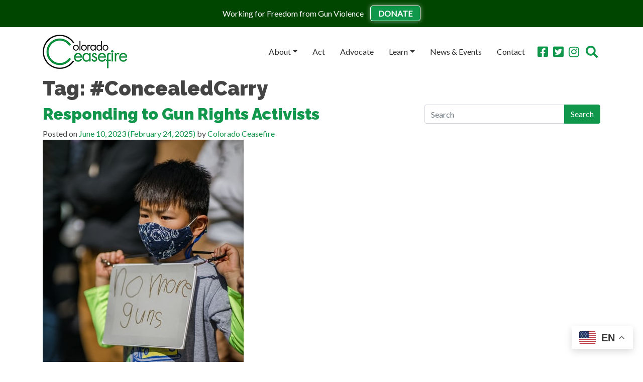

--- FILE ---
content_type: text/html; charset=UTF-8
request_url: https://coloradoceasefire.org/tag/concealedcarry/
body_size: 10512
content:
<!DOCTYPE html>
<html lang="en-US" stye="scroll-behavior: smooth;">
<head>
<!-- Google Tag Manager -->
<script>(function(w,d,s,l,i){w[l]=w[l]||[];w[l].push({'gtm.start':
new Date().getTime(),event:'gtm.js'});var f=d.getElementsByTagName(s)[0],
j=d.createElement(s),dl=l!='dataLayer'?'&l='+l:'';j.async=true;j.src=
'https://www.googletagmanager.com/gtm.js?id='+i+dl;f.parentNode.insertBefore(j,f);
})(window,document,'script','dataLayer','GTM-W9L3PX69');</script>
<!-- End Google Tag Manager -->
		<meta charset="UTF-8">
	<meta name="viewport" content="width=device-width, initial-scale=1, shrink-to-fit=no">
	<meta name="mobile-web-app-capable" content="yes">
	<meta name="apple-mobile-web-app-capable" content="yes">
	<meta name="apple-mobile-web-app-title" content="Colorado Ceasefire - ">
	<link rel="profile" href="http://gmpg.org/xfn/11">
	<link rel="pingback" href="https://coloradoceasefire.org/xmlrpc.php">
	<script src="https://cdnjs.cloudflare.com/ajax/libs/webfont/1.6.28/webfontloader.js" async></script>
	<link rel="apple-touch-icon" sizes="57x57" href="/apple-icon-57x57.png">
	<link rel="apple-touch-icon" sizes="60x60" href="/apple-icon-60x60.png">
	<link rel="apple-touch-icon" sizes="72x72" href="/apple-icon-72x72.png">
	<link rel="apple-touch-icon" sizes="76x76" href="/apple-icon-76x76.png">
	<link rel="apple-touch-icon" sizes="114x114" href="/apple-icon-114x114.png">
	<link rel="apple-touch-icon" sizes="120x120" href="/apple-icon-120x120.png">
	<link rel="apple-touch-icon" sizes="144x144" href="/apple-icon-144x144.png">
	<link rel="apple-touch-icon" sizes="152x152" href="/apple-icon-152x152.png">
	<link rel="apple-touch-icon" sizes="180x180" href="/apple-icon-180x180.png">
	<link rel="icon" type="image/png" sizes="192x192"  href="/android-icon-192x192.png">
	<link rel="icon" type="image/png" sizes="32x32" href="/favicon-32x32.png">
	<link rel="icon" type="image/png" sizes="96x96" href="/favicon-96x96.png">
	<link rel="icon" type="image/png" sizes="16x16" href="/favicon-16x16.png">
	<link rel="manifest" href="/manifest.json">
	<meta name="msapplication-TileColor" content="#ffffff">
	<meta name="msapplication-TileImage" content="/ms-icon-144x144.png">
	<meta name="theme-color" content="#ffffff">
	<meta name='robots' content='index, follow, max-image-preview:large, max-snippet:-1, max-video-preview:-1' />

	<!-- This site is optimized with the Yoast SEO Premium plugin v26.8 (Yoast SEO v26.8) - https://yoast.com/product/yoast-seo-premium-wordpress/ -->
	<link media="all" href="https://coloradoceasefire.org/wp-content/cache/autoptimize/css/autoptimize_a4500487326cded4d28c8f4e63d32108.css" rel="stylesheet"><title>#ConcealedCarry Archives - Colorado Ceasefire</title>
	<link rel="canonical" href="https://coloradoceasefire.org/tag/concealedcarry/" />
	<meta property="og:locale" content="en_US" />
	<meta property="og:type" content="article" />
	<meta property="og:title" content="#ConcealedCarry Archives" />
	<meta property="og:url" content="https://coloradoceasefire.org/tag/concealedcarry/" />
	<meta property="og:site_name" content="Colorado Ceasefire" />
	<meta name="twitter:card" content="summary_large_image" />
	<meta name="twitter:site" content="@COCeasefire" />
	<script type="application/ld+json" class="yoast-schema-graph">{"@context":"https://schema.org","@graph":[{"@type":"CollectionPage","@id":"https://coloradoceasefire.org/tag/concealedcarry/","url":"https://coloradoceasefire.org/tag/concealedcarry/","name":"#ConcealedCarry Archives - Colorado Ceasefire","isPartOf":{"@id":"https://coloradoceasefire.org/#website"},"primaryImageOfPage":{"@id":"https://coloradoceasefire.org/tag/concealedcarry/#primaryimage"},"image":{"@id":"https://coloradoceasefire.org/tag/concealedcarry/#primaryimage"},"thumbnailUrl":"https://coloradoceasefire.org/wp-content/uploads/2021/05/boy-with-sign.jpg","breadcrumb":{"@id":"https://coloradoceasefire.org/tag/concealedcarry/#breadcrumb"},"inLanguage":"en-US"},{"@type":"ImageObject","inLanguage":"en-US","@id":"https://coloradoceasefire.org/tag/concealedcarry/#primaryimage","url":"https://coloradoceasefire.org/wp-content/uploads/2021/05/boy-with-sign.jpg","contentUrl":"https://coloradoceasefire.org/wp-content/uploads/2021/05/boy-with-sign.jpg","width":400,"height":600},{"@type":"BreadcrumbList","@id":"https://coloradoceasefire.org/tag/concealedcarry/#breadcrumb","itemListElement":[{"@type":"ListItem","position":1,"name":"Home","item":"https://coloradoceasefire.org/"},{"@type":"ListItem","position":2,"name":"#ConcealedCarry"}]},{"@type":"WebSite","@id":"https://coloradoceasefire.org/#website","url":"https://coloradoceasefire.org/","name":"Colorado Ceasefire","description":"","publisher":{"@id":"https://coloradoceasefire.org/#organization"},"potentialAction":[{"@type":"SearchAction","target":{"@type":"EntryPoint","urlTemplate":"https://coloradoceasefire.org/?s={search_term_string}"},"query-input":{"@type":"PropertyValueSpecification","valueRequired":true,"valueName":"search_term_string"}}],"inLanguage":"en-US"},{"@type":["Organization","Place"],"@id":"https://coloradoceasefire.org/#organization","name":"Colorado Ceasefire","url":"https://coloradoceasefire.org/","logo":{"@id":"https://coloradoceasefire.org/tag/concealedcarry/#local-main-organization-logo"},"image":{"@id":"https://coloradoceasefire.org/tag/concealedcarry/#local-main-organization-logo"},"sameAs":["https://www.facebook.com/coceasefire","https://x.com/COCeasefire"],"telephone":[],"openingHoursSpecification":[{"@type":"OpeningHoursSpecification","dayOfWeek":["Monday","Tuesday","Wednesday","Thursday","Friday","Saturday","Sunday"],"opens":"09:00","closes":"17:00"}]},{"@type":"ImageObject","inLanguage":"en-US","@id":"https://coloradoceasefire.org/tag/concealedcarry/#local-main-organization-logo","url":"https://coloradoceasefire.org/wp-content/uploads/2023/12/logo-cc-e1716941865670.jpg","contentUrl":"https://coloradoceasefire.org/wp-content/uploads/2023/12/logo-cc-e1716941865670.jpg","width":480,"height":194,"caption":"Colorado Ceasefire"}]}</script>
	<!-- / Yoast SEO Premium plugin. -->


<link rel="alternate" type="application/rss+xml" title="Colorado Ceasefire &raquo; Feed" href="https://coloradoceasefire.org/feed/" />
<link rel="alternate" type="application/rss+xml" title="Colorado Ceasefire &raquo; Comments Feed" href="https://coloradoceasefire.org/comments/feed/" />
<link rel="alternate" type="application/rss+xml" title="Colorado Ceasefire &raquo; #ConcealedCarry Tag Feed" href="https://coloradoceasefire.org/tag/concealedcarry/feed/" />








<link rel='stylesheet' id='elementor-post-1303-css' href='https://coloradoceasefire.org/wp-content/cache/autoptimize/css/autoptimize_single_d2d4026e61bab5d2a0fd4beaaa91001c.css' type='text/css' media='all' />


<link rel='stylesheet' id='elementor-post-250-css' href='https://coloradoceasefire.org/wp-content/cache/autoptimize/css/autoptimize_single_27574ffeb31b395a21cddeaa58b502ca.css' type='text/css' media='all' />
<script type="text/javascript" src="https://coloradoceasefire.org/wp-includes/js/jquery/jquery.min.js" id="jquery-core-js"></script>
<script type="text/javascript" src="https://coloradoceasefire.org/wp-includes/js/jquery/jquery-migrate.min.js" id="jquery-migrate-js"></script>
<script type="text/javascript" src="https://coloradoceasefire.org/wp-content/plugins/elementor/assets/lib/font-awesome/js/v4-shims.min.js" id="font-awesome-4-shim-js"></script>
<link rel="https://api.w.org/" href="https://coloradoceasefire.org/wp-json/" /><link rel="alternate" title="JSON" type="application/json" href="https://coloradoceasefire.org/wp-json/wp/v2/tags/229" /><link rel="EditURI" type="application/rsd+xml" title="RSD" href="https://coloradoceasefire.org/xmlrpc.php?rsd" />
			
			
		<script type="text/javascript">
		var name = 'Lato:regular';
		var name_h1 = 'Raleway:900';
		var name_h2 = 'Raleway:900';
		var name_h3 = 'Raleway:900';
		var name_h4 = 'Open Sans:regular';
		var name_h5 = 'Open Sans:regular';
		var name_h6 = 'Open Sans:regular';

		WebFont.load({
			google: {
				families: [name,name_h1,name_h2,name_h3,name_h4,name_h5,name_h6]
			},
			active: function() {
    		sessionStorage.fonts = true;
    		}
		});
	</script>
	
	


</head>

<body id="" class="archive tag-concealedcarry tag-229 wp-custom-logo wp-theme-sentio group-blog hfeed elementor-default elementor-kit-1303" data-spy="scroll" data-target="#main-menu">
<!-- Google Tag Manager (noscript) -->
<noscript><iframe src="https://www.googletagmanager.com/ns.html?id=GTM-W9L3PX69"
height="0" width="0" style="display:none;visibility:hidden"></iframe></noscript>
<!-- End Google Tag Manager (noscript) -->
<noscript><img class="hide" src="https://secure.adnxs.com/px?id=1634265&seg=31872178&t=2" width="0" height="0"></noscript><img class="lazyload hide" src='data:image/svg+xml,%3Csvg%20xmlns=%22http://www.w3.org/2000/svg%22%20viewBox=%220%200%20210%20140%22%3E%3C/svg%3E' data-src="https://secure.adnxs.com/px?id=1634265&seg=31872178&t=2" width="0" height="0">
	
		
		<div class="site" id="page">

			<!-- ******************* The Navbar Area ******************* -->
			
				

<div class="toolbar text-center">
			<div class="container" >
				<div class="row">
			<div class="col-12 text-center">
								
						<span> Working for Freedom from Gun Violence</span>
																<a href="https://www.coloradoceasefire.org/donate/" title="Donate">Donate</a>
										
			</div>
		</div>
				</div>
	</div>




			
			
				<div id="wrapper-navbar" class="sticky-top" itemscope itemtype="http://schema.org/WebSite">

					<a class="skip-link sr-only sr-only-focusable" href="#content">Skip to content</a>

					
	<nav class="navbar navbar-expand-lg navbar-dark hover-style-3 style-1" style="background:#ffffff">

					<div class="container" >
			
			<!-- Your site title as branding in the menu -->
			<a href="https://coloradoceasefire.org/" class="navbar-brand custom-logo-link" rel="home"><noscript><img width="168" height="68" src="https://coloradoceasefire.org/wp-content/uploads/2019/10/cc-logo.png" class="img-fluid" alt="Logo1" decoding="async" /></noscript><img width="168" height="68" src='data:image/svg+xml,%3Csvg%20xmlns=%22http://www.w3.org/2000/svg%22%20viewBox=%220%200%20168%2068%22%3E%3C/svg%3E' data-src="https://coloradoceasefire.org/wp-content/uploads/2019/10/cc-logo.png" class="lazyload img-fluid" alt="Logo1" decoding="async" /></a><!-- end custom logo -->

			<button class="navbar-toggler" type="button" data-toggle="collapse" data-target="#navbarNavDropdown" aria-controls="navbarNavDropdown" aria-expanded="false" aria-label="Toggle navigation">
				<i class="fa fa-bars"></i>
			</button>

			<!-- The WordPress Menu goes here -->
			<div id="navbarNavDropdown" class="collapse navbar-collapse"><ul id="main-menu" class="navbar-nav ml-auto"><li itemscope="itemscope" itemtype="https://www.schema.org/SiteNavigationElement" id="menu-item-441" class="menu-item menu-item-type-custom menu-item-object-custom menu-item-has-children dropdown menu-item-441 nav-item"><a title="About" href="#" data-toggle="dropdown" aria-haspopup="true" aria-expanded="false" class="dropdown-toggle nav-link" id="menu-item-dropdown-441">About</a>
<ul class="dropdown-menu" aria-labelledby="menu-item-dropdown-441" role="menu">
	<li itemscope="itemscope" itemtype="https://www.schema.org/SiteNavigationElement" id="menu-item-443" class="menu-item menu-item-type-post_type menu-item-object-page menu-item-443 nav-item"><a title="About Us" href="https://coloradoceasefire.org/about-2/" class="dropdown-item">About Us</a></li>
	<li itemscope="itemscope" itemtype="https://www.schema.org/SiteNavigationElement" id="menu-item-442" class="menu-item menu-item-type-post_type menu-item-object-page menu-item-442 nav-item"><a title="Milestones" href="https://coloradoceasefire.org/milestones/" class="dropdown-item">Milestones</a></li>
</ul>
</li>
<li itemscope="itemscope" itemtype="https://www.schema.org/SiteNavigationElement" id="menu-item-142" class="menu-item menu-item-type-post_type menu-item-object-page menu-item-142 nav-item"><a title="Act" href="https://coloradoceasefire.org/act/" class="nav-link">Act</a></li>
<li itemscope="itemscope" itemtype="https://www.schema.org/SiteNavigationElement" id="menu-item-141" class="menu-item menu-item-type-post_type menu-item-object-page menu-item-141 nav-item"><a title="Advocate" href="https://coloradoceasefire.org/advocate/" class="nav-link">Advocate</a></li>
<li itemscope="itemscope" itemtype="https://www.schema.org/SiteNavigationElement" id="menu-item-4120" class="menu-item menu-item-type-custom menu-item-object-custom menu-item-has-children dropdown menu-item-4120 nav-item"><a title="Learn" href="#" data-toggle="dropdown" aria-haspopup="true" aria-expanded="false" class="dropdown-toggle nav-link" id="menu-item-dropdown-4120">Learn</a>
<ul class="dropdown-menu" aria-labelledby="menu-item-dropdown-4120" role="menu">
	<li itemscope="itemscope" itemtype="https://www.schema.org/SiteNavigationElement" id="menu-item-5556" class="menu-item menu-item-type-post_type menu-item-object-page menu-item-5556 nav-item"><a title="For Gun Owners" href="https://coloradoceasefire.org/learn/for-gun-owners/" class="dropdown-item">For Gun Owners</a></li>
	<li itemscope="itemscope" itemtype="https://www.schema.org/SiteNavigationElement" id="menu-item-698" class="menu-item menu-item-type-post_type menu-item-object-page menu-item-698 nav-item"><a title="Secure Storage" href="https://coloradoceasefire.org/safe-storage/" class="dropdown-item">Secure Storage</a></li>
	<li itemscope="itemscope" itemtype="https://www.schema.org/SiteNavigationElement" id="menu-item-700" class="menu-item menu-item-type-post_type menu-item-object-page menu-item-700 nav-item"><a title="Suicide and Guns" href="https://coloradoceasefire.org/learn/suicide-and-guns/" class="dropdown-item">Suicide and Guns</a></li>
	<li itemscope="itemscope" itemtype="https://www.schema.org/SiteNavigationElement" id="menu-item-699" class="menu-item menu-item-type-post_type menu-item-object-page menu-item-699 nav-item"><a title="Domestic Violence" href="https://coloradoceasefire.org/learn/domestic-violence/" class="dropdown-item">Domestic Violence</a></li>
	<li itemscope="itemscope" itemtype="https://www.schema.org/SiteNavigationElement" id="menu-item-701" class="menu-item menu-item-type-post_type menu-item-object-page menu-item-701 nav-item"><a title="Extreme Risk Protection Orders" href="https://coloradoceasefire.org/learn/erpo-2/" class="dropdown-item">Extreme Risk Protection Orders</a></li>
	<li itemscope="itemscope" itemtype="https://www.schema.org/SiteNavigationElement" id="menu-item-1468" class="menu-item menu-item-type-post_type menu-item-object-page menu-item-1468 nav-item"><a title="Gun Laws and Gun Safety Resources" href="https://coloradoceasefire.org/learn/gun-laws-and-gun-safety-resources/" class="dropdown-item">Gun Laws and Gun Safety Resources</a></li>
	<li itemscope="itemscope" itemtype="https://www.schema.org/SiteNavigationElement" id="menu-item-5259" class="menu-item menu-item-type-post_type menu-item-object-page menu-item-5259 nav-item"><a title="Schools Outreach" href="https://coloradoceasefire.org/learn/colorado-ceasefire-schools-outreach/" class="dropdown-item">Schools Outreach</a></li>
	<li itemscope="itemscope" itemtype="https://www.schema.org/SiteNavigationElement" id="menu-item-2575" class="menu-item menu-item-type-post_type menu-item-object-page menu-item-2575 nav-item"><a title="Request a Speaker" href="https://coloradoceasefire.org/request-a-speaker/" class="dropdown-item">Request a Speaker</a></li>
</ul>
</li>
<li itemscope="itemscope" itemtype="https://www.schema.org/SiteNavigationElement" id="menu-item-287" class="menu-item menu-item-type-post_type menu-item-object-page menu-item-287 nav-item"><a title="News &amp; Events" href="https://coloradoceasefire.org/news/" class="nav-link">News &#038; Events</a></li>
<li itemscope="itemscope" itemtype="https://www.schema.org/SiteNavigationElement" id="menu-item-79" class="menu-item menu-item-type-post_type menu-item-object-page menu-item-79 nav-item"><a title="Contact" href="https://coloradoceasefire.org/contact/" class="nav-link">Contact</a></li>
</ul></div>
				<div class="social">
											<span><a href="" target="_blank"><i class=""></i></a></span><span><a href="https://www.facebook.com/coceasefire" target="_blank"><i class="fa fa-facebook-square"></i></a></span><span><a href="https://twitter.com/COCeasefire" target="_blank"><i class="fa fa-twitter-square"></i></a></span><span><a href="https://www.instagram.com/COCeasefire/" target="_blank"><i class="fa fa-instagram"></i></a></span>										<i class="fa fa-search"></i>
									
										<div class="searchform-holder">
<form method="get" id="searchform" action="https://coloradoceasefire.org/" role="search">
	<button type="button" class="close" aria-label="Close">
          <span aria-hidden="true">×</span>
    </button>
	<label class="sr-only" for="s">Search</label>
	<div class="input-group">
		<input class="field form-control" id="s" name="s" type="text"
			placeholder="Can We Help You Find Something?" value="">
		<span class="input-group-append">
			<input class="submit btn btn-primary" id="searchsubmit" name="submit" type="submit"
			value="Search">
		</span>
	</div>
</form>
</div>
									
							</div>
									
					

						</div><!-- .container -->
		
	</nav><!-- .site-navigation -->

				
				</div><!-- #wrapper-navbar end -->

<div class="wrapper" id="archive-wrapper">

	<div class="container" id="content" tabindex="-1">

		<div class="row">

			<!-- Do the left sidebar check -->
			


<div class="col-md content-area" id="primary">

			<main class="site-main" id="main">

				
					<header class="page-header">
						<h1 class="page-title">Tag: <span>#ConcealedCarry</span></h1>					</header><!-- .page-header -->

										
						
<article class="post-2715 post type-post status-publish format-standard has-post-thumbnail hentry category-uncategorized tag-concealedcarry tag-gunrightsactivists tag-gunrightsarguments tag-gunviolenceprevention tag-massshootings tag-schoolshootings tag-secondamendmentrights tag-tommauser" id="post-2715">

	<header class="entry-header">

		<h2 class="entry-title"><a href="https://coloradoceasefire.org/2023/06/10/response/" rel="bookmark">Responding to Gun Rights Activists</a></h2>
		
			<div class="entry-meta">
				<span class="posted-on">Posted on <a href="https://coloradoceasefire.org/2023/06/10/response/" rel="bookmark"><time class="entry-date published" datetime="2023-06-10T10:01:00-06:00">June 10, 2023</time><time class="updated" datetime="2025-02-24T11:39:32-07:00"> (February 24, 2025) </time></a></span><span class="byline"> by<span class="author vcard"><a class="url fn n" href="https://coloradoceasefire.org/author/dave-plank/"> Colorado Ceasefire</a></span></span>			</div><!-- .entry-meta -->

		
	</header><!-- .entry-header -->

	<img fetchpriority="high" width="400" height="600" src="https://coloradoceasefire.org/wp-content/uploads/2021/05/boy-with-sign.jpg" class="attachment-large size-large wp-post-image" alt="" decoding="async" srcset="https://coloradoceasefire.org/wp-content/uploads/2021/05/boy-with-sign.jpg 400w, https://coloradoceasefire.org/wp-content/uploads/2021/05/boy-with-sign-200x300.jpg 200w" sizes="(max-width: 400px) 100vw, 400px" />
	<div class="entry-content">

		<p>Tom Mauser, whose son Daniel was killed at Columbine High School, has spent the last 20+ years working to reduce gun violence and helping parents, who, like him, have paid the ultimate sacrifice to the gun lobby.   Having heard just about every excuse/argument/diatribe from gun rights activists in opposition to common sense gun laws, he</p>

		
	</div><!-- .entry-content -->

	<footer class="entry-footer">

		<span class="cat-links">Posted in <a href="https://coloradoceasefire.org/category/uncategorized/" rel="category tag">News</a></span><span class="tags-links">Tagged <a href="https://coloradoceasefire.org/tag/concealedcarry/" rel="tag">#ConcealedCarry</a>, <a href="https://coloradoceasefire.org/tag/gunrightsactivists/" rel="tag">#gunrightsactivists</a>, <a href="https://coloradoceasefire.org/tag/gunrightsarguments/" rel="tag">#gunrightsarguments</a>, <a href="https://coloradoceasefire.org/tag/gunviolenceprevention/" rel="tag">#gunviolenceprevention</a>, <a href="https://coloradoceasefire.org/tag/massshootings/" rel="tag">#massshootings</a>, <a href="https://coloradoceasefire.org/tag/schoolshootings/" rel="tag">#schoolshootings</a>, <a href="https://coloradoceasefire.org/tag/secondamendmentrights/" rel="tag">#secondamendmentrights</a>, <a href="https://coloradoceasefire.org/tag/tommauser/" rel="tag">#TomMauser</a></span>
	</footer><!-- .entry-footer -->

</article><!-- #post-## -->

					
						
<article class="post-2676 post type-post status-publish format-standard has-post-thumbnail hentry category-press-releases tag-cityofdenvergunpolicy tag-concealedcarry tag-denverpublicspaces tag-gunlawssavelives tag-gunsafety tag-gunsindenver tag-gunsindenvermuseums tag-gunsinschools" id="post-2676">

	<header class="entry-header">

		<h2 class="entry-title"><a href="https://coloradoceasefire.org/2022/05/17/denver-city-council-votes-to-keep-public-spaces-free-of-concealed-carry/" rel="bookmark">Denver Prohibits Concealed Carry in City Properties</a></h2>
		
			<div class="entry-meta">
				<span class="posted-on">Posted on <a href="https://coloradoceasefire.org/2022/05/17/denver-city-council-votes-to-keep-public-spaces-free-of-concealed-carry/" rel="bookmark"><time class="entry-date published" datetime="2022-05-17T15:24:39-06:00">May 17, 2022</time><time class="updated" datetime="2025-02-24T11:39:39-07:00"> (February 24, 2025) </time></a></span><span class="byline"> by<span class="author vcard"><a class="url fn n" href="https://coloradoceasefire.org/author/dave-plank/"> Colorado Ceasefire</a></span></span>			</div><!-- .entry-meta -->

		
	</header><!-- .entry-header -->

	<noscript><img width="640" height="427" src="https://coloradoceasefire.org/wp-content/uploads/2022/05/city-county-building-flicker.jpg" class="attachment-large size-large wp-post-image" alt="" decoding="async" srcset="https://coloradoceasefire.org/wp-content/uploads/2022/05/city-county-building-flicker.jpg 640w, https://coloradoceasefire.org/wp-content/uploads/2022/05/city-county-building-flicker-300x200.jpg 300w" sizes="(max-width: 640px) 100vw, 640px" /></noscript><img width="640" height="427" src='data:image/svg+xml,%3Csvg%20xmlns=%22http://www.w3.org/2000/svg%22%20viewBox=%220%200%20640%20427%22%3E%3C/svg%3E' data-src="https://coloradoceasefire.org/wp-content/uploads/2022/05/city-county-building-flicker.jpg" class="lazyload attachment-large size-large wp-post-image" alt="" decoding="async" data-srcset="https://coloradoceasefire.org/wp-content/uploads/2022/05/city-county-building-flicker.jpg 640w, https://coloradoceasefire.org/wp-content/uploads/2022/05/city-county-building-flicker-300x200.jpg 300w" data-sizes="(max-width: 640px) 100vw, 640px" />
	<div class="entry-content">

		<p>For Immediate Release&nbsp;&nbsp;&nbsp;&nbsp;&nbsp;&nbsp;&nbsp;&nbsp;&nbsp;&nbsp;&nbsp;&nbsp;&nbsp;&nbsp;&nbsp;&nbsp; &nbsp;&nbsp; &nbsp;&nbsp;&nbsp;&nbsp;&nbsp;&nbsp;&nbsp;&nbsp;&nbsp;&nbsp;&nbsp;&nbsp;&nbsp;&nbsp;&nbsp; &nbsp;&nbsp;&nbsp;&nbsp;&nbsp; May 16, 2022&nbsp;&nbsp;&nbsp;&nbsp;&nbsp;&nbsp;&nbsp;&nbsp;&nbsp;&nbsp;&nbsp; For Information Contact: Eileen McCarron&nbsp; &nbsp; &nbsp; &nbsp; &nbsp; &nbsp; &nbsp; &nbsp; &nbsp; &nbsp; &nbsp; &nbsp; &nbsp; &nbsp; &nbsp; &nbsp; &nbsp; &nbsp; &nbsp; &nbsp; &nbsp; &nbsp; &nbsp; &nbsp; &nbsp; &nbsp; &nbsp;www.ColoradoCeasefire.org Denver Prohibits Concealed Carry in City Properties The city council of Denver, Colorado tonight voted</p>

		
	</div><!-- .entry-content -->

	<footer class="entry-footer">

		<span class="cat-links">Posted in <a href="https://coloradoceasefire.org/category/press-releases/" rel="category tag">Press Releases</a></span><span class="tags-links">Tagged <a href="https://coloradoceasefire.org/tag/cityofdenvergunpolicy/" rel="tag">#CityOfDenverGunPolicy</a>, <a href="https://coloradoceasefire.org/tag/concealedcarry/" rel="tag">#ConcealedCarry</a>, <a href="https://coloradoceasefire.org/tag/denverpublicspaces/" rel="tag">#DenverPublicSpaces</a>, <a href="https://coloradoceasefire.org/tag/gunlawssavelives/" rel="tag">#gunlawssavelives</a>, <a href="https://coloradoceasefire.org/tag/gunsafety/" rel="tag">#GunSafety</a>, <a href="https://coloradoceasefire.org/tag/gunsindenver/" rel="tag">#GunsInDenver</a>, <a href="https://coloradoceasefire.org/tag/gunsindenvermuseums/" rel="tag">#GunsInDenverMuseums</a>, <a href="https://coloradoceasefire.org/tag/gunsinschools/" rel="tag">#GunsInSchools</a></span>
	</footer><!-- .entry-footer -->

</article><!-- #post-## -->

					
				
			</main><!-- #main -->

			<!-- The pagination component -->
			
		<!-- Do the right sidebar check -->
		
</div><!-- #closing the primary container from /global-templates/left-sidebar-check.php -->



  
<div class="col-md-4 widget-area" id="right-sidebar" role="complementary">
	<aside id="search-2" class="widget widget_search"><h3 class="widget-title">Search</h3>
<div class="searchform-holder">
<form method="get" id="searchform" action="https://coloradoceasefire.org/" role="search">
	<button type="button" class="close" aria-label="Close">
          <span aria-hidden="true">×</span>
    </button>
	<label class="sr-only" for="s">Search</label>
	<div class="input-group">
		<input class="field form-control" id="s" name="s" type="text"
			placeholder="Search" value="">
		<span class="input-group-append">
			<input class="submit btn btn-primary" id="searchsubmit" name="submit" type="submit"
			value="Search">
		</span>
	</div>
</form>
</div>
</aside>
		<aside id="recent-posts-2" class="widget widget_recent_entries">
		<h3 class="widget-title">Recent Posts</h3>
		<ul>
											<li>
					<a href="https://coloradoceasefire.org/2026/01/21/justice-department-considers-loosening-gun-regulations/">WaPo: Under Gun Lobby Pressure, DOJ Looks to Roll Back Gun Regs </a>
									</li>
											<li>
					<a href="https://coloradoceasefire.org/2026/01/21/shop-at-king-soopers-to-support-co-ceasefire/">You Can Now Support Colorado Ceasefire by Shopping at King Soopers!</a>
									</li>
											<li>
					<a href="https://coloradoceasefire.org/2026/01/21/bill-offers-90-mil-for-cvpi/">Good News: Appropriations Bill Passes, Includes $90 million for Violence Prevention</a>
									</li>
											<li>
					<a href="https://coloradoceasefire.org/2026/01/21/doj-says-mailing-handguns-just-fine-after-99-year-ban/">DOJ Says Mailing Handguns Just Fine, after 99-Year Ban</a>
									</li>
											<li>
					<a href="https://coloradoceasefire.org/2026/01/21/ca-ag-says-no-guns-for-mj-users/">Weiser Joins Cannabis/Guns Lawsuit</a>
									</li>
					</ul>

		</aside><aside id="categories-2" class="widget widget_categories"><h3 class="widget-title">Categories</h3>
			<ul>
					<li class="cat-item cat-item-275"><a href="https://coloradoceasefire.org/category/blog/">Blog</a>
</li>
	<li class="cat-item cat-item-4"><a href="https://coloradoceasefire.org/category/events/">Events</a>
</li>
	<li class="cat-item cat-item-7"><a href="https://coloradoceasefire.org/category/legislation/">Legislation</a>
</li>
	<li class="cat-item cat-item-1"><a href="https://coloradoceasefire.org/category/uncategorized/">News</a>
</li>
	<li class="cat-item cat-item-3"><a href="https://coloradoceasefire.org/category/press-releases/">Press Releases</a>
</li>
			</ul>

			</aside>
</div><!-- #right-sidebar -->


	</div> <!-- .row -->

</div><!-- Container end -->

</div><!-- Wrapper end -->





	<div class="wrapper" id="wrapper-footer-widgets">

		<div class="container" id="footer-full-content" tabindex="-1">

			<div class="row">

				
				<div class="col-lg-4">
								</div>

				<div class="col-lg-4">
								</div>

				<div class="col-lg-4">
								</div>


			</div>

		</div>

	</div><!-- #wrapper-footer-full -->



<div class="wrapper" id="wrapper-footer">

	<div class="container">

		<div class="row">

			<div class="col-md-12">

				<footer class="site-footer" id="colophon">

					<div class="site-info">
												<div>©2025 Colorado Ceasefire. All Rights Reserved. </div>
																			
						Sentio Site by <a target="_blank" href="https://sensusmedia.co">Sensus Media</a> 						
					</div><!-- .site-info -->

				</footer><!-- #colophon -->

			</div><!--col end -->

		</div><!-- row end -->

	</div><!-- container end -->

</div><!-- wrapper end -->


<div id="arrow-up"> <!-- Scroll to Top -->
<i class="fa fa-chevron-circle-up fa-3x" aria-hidden="true"></i>
</div>

</div><!-- #page we need this extra closing tag here -->

<script type="speculationrules">
{"prefetch":[{"source":"document","where":{"and":[{"href_matches":"/*"},{"not":{"href_matches":["/wp-*.php","/wp-admin/*","/wp-content/uploads/*","/wp-content/*","/wp-content/plugins/*","/wp-content/themes/sentio/*","/*\\?(.+)"]}},{"not":{"selector_matches":"a[rel~=\"nofollow\"]"}},{"not":{"selector_matches":".no-prefetch, .no-prefetch a"}}]},"eagerness":"conservative"}]}
</script>
<div class="gtranslate_wrapper" id="gt-wrapper-16448199"></div>		<div data-elementor-type="popup" data-elementor-id="250" class="elementor elementor-250 elementor-location-popup" data-elementor-settings="{&quot;entrance_animation&quot;:&quot;fadeIn&quot;,&quot;exit_animation&quot;:&quot;fadeIn&quot;,&quot;entrance_animation_duration&quot;:{&quot;unit&quot;:&quot;px&quot;,&quot;size&quot;:1.2,&quot;sizes&quot;:[]},&quot;a11y_navigation&quot;:&quot;yes&quot;,&quot;triggers&quot;:[],&quot;timing&quot;:[]}" data-elementor-post-type="elementor_library">
					<section class="elementor-section elementor-top-section elementor-element elementor-element-c755d68 elementor-section-stretched elementor-section-full_width elementor-section-height-full elementor-section-height-default elementor-section-items-middle" data-id="c755d68" data-element_type="section" data-settings="{&quot;stretch_section&quot;:&quot;section-stretched&quot;}">
						<div class="elementor-container elementor-column-gap-no">
					<div class="elementor-column elementor-col-100 elementor-top-column elementor-element elementor-element-6c5d403" data-id="6c5d403" data-element_type="column">
			<div class="elementor-widget-wrap elementor-element-populated">
						<div class="elementor-element elementor-element-8aba0e4 elementor-widget elementor-widget-html" data-id="8aba0e4" data-element_type="widget" data-widget_type="html.default">
					<div id="62ab91be-bea9-4bca-8b43-4a254c01a704">
    <script type="text/javascript" src="https://default.salsalabs.org/api/widget/template/230615bb-d071-4864-861d-35565dfb5133/?tId=62ab91be-bea9-4bca-8b43-4a254c01a704" ></script>
</div>				</div>
					</div>
		</div>
					</div>
		</section>
				</div>
					<script>
				const lazyloadRunObserver = () => {
					const lazyloadBackgrounds = document.querySelectorAll( `.e-con.e-parent:not(.e-lazyloaded)` );
					const lazyloadBackgroundObserver = new IntersectionObserver( ( entries ) => {
						entries.forEach( ( entry ) => {
							if ( entry.isIntersecting ) {
								let lazyloadBackground = entry.target;
								if( lazyloadBackground ) {
									lazyloadBackground.classList.add( 'e-lazyloaded' );
								}
								lazyloadBackgroundObserver.unobserve( entry.target );
							}
						});
					}, { rootMargin: '200px 0px 200px 0px' } );
					lazyloadBackgrounds.forEach( ( lazyloadBackground ) => {
						lazyloadBackgroundObserver.observe( lazyloadBackground );
					} );
				};
				const events = [
					'DOMContentLoaded',
					'elementor/lazyload/observe',
				];
				events.forEach( ( event ) => {
					document.addEventListener( event, lazyloadRunObserver );
				} );
			</script>
			<noscript><style>.lazyload{display:none;}</style></noscript><script data-noptimize="1">window.lazySizesConfig=window.lazySizesConfig||{};window.lazySizesConfig.loadMode=1;</script><script async data-noptimize="1" src='https://coloradoceasefire.org/wp-content/plugins/autoptimize/classes/external/js/lazysizes.min.js'></script><script type="text/javascript" src="https://coloradoceasefire.org/wp-content/themes/sentio/js/theme.min.js" id="ceasefire-scripts-js"></script>
<script type="text/javascript" src="https://coloradoceasefire.org/wp-content/cache/autoptimize/js/autoptimize_single_049ea459865c042698a9652921db327b.js" id="custom-js-js"></script>
<script type="text/javascript" src="https://coloradoceasefire.org/wp-content/plugins/elementor/assets/js/webpack.runtime.min.js" id="elementor-webpack-runtime-js"></script>
<script type="text/javascript" src="https://coloradoceasefire.org/wp-content/plugins/elementor/assets/js/frontend-modules.min.js" id="elementor-frontend-modules-js"></script>
<script type="text/javascript" src="https://coloradoceasefire.org/wp-includes/js/jquery/ui/core.min.js" id="jquery-ui-core-js"></script>
<script type="text/javascript" id="elementor-frontend-js-before">
/* <![CDATA[ */
var elementorFrontendConfig = {"environmentMode":{"edit":false,"wpPreview":false,"isScriptDebug":false},"i18n":{"shareOnFacebook":"Share on Facebook","shareOnTwitter":"Share on Twitter","pinIt":"Pin it","download":"Download","downloadImage":"Download image","fullscreen":"Fullscreen","zoom":"Zoom","share":"Share","playVideo":"Play Video","previous":"Previous","next":"Next","close":"Close","a11yCarouselPrevSlideMessage":"Previous slide","a11yCarouselNextSlideMessage":"Next slide","a11yCarouselFirstSlideMessage":"This is the first slide","a11yCarouselLastSlideMessage":"This is the last slide","a11yCarouselPaginationBulletMessage":"Go to slide"},"is_rtl":false,"breakpoints":{"xs":0,"sm":480,"md":768,"lg":1025,"xl":1440,"xxl":1600},"responsive":{"breakpoints":{"mobile":{"label":"Mobile Portrait","value":767,"default_value":767,"direction":"max","is_enabled":true},"mobile_extra":{"label":"Mobile Landscape","value":880,"default_value":880,"direction":"max","is_enabled":false},"tablet":{"label":"Tablet Portrait","value":1024,"default_value":1024,"direction":"max","is_enabled":true},"tablet_extra":{"label":"Tablet Landscape","value":1200,"default_value":1200,"direction":"max","is_enabled":false},"laptop":{"label":"Laptop","value":1366,"default_value":1366,"direction":"max","is_enabled":false},"widescreen":{"label":"Widescreen","value":2400,"default_value":2400,"direction":"min","is_enabled":false}},
"hasCustomBreakpoints":false},"version":"3.34.3","is_static":false,"experimentalFeatures":{"e_font_icon_svg":true,"additional_custom_breakpoints":true,"container":true,"e_optimized_markup":true,"theme_builder_v2":true,"landing-pages":true,"nested-elements":true,"home_screen":true,"global_classes_should_enforce_capabilities":true,"e_variables":true,"cloud-library":true,"e_opt_in_v4_page":true,"e_interactions":true,"e_editor_one":true,"import-export-customization":true,"mega-menu":true,"e_pro_variables":true},"urls":{"assets":"https:\/\/coloradoceasefire.org\/wp-content\/plugins\/elementor\/assets\/","ajaxurl":"https:\/\/coloradoceasefire.org\/wp-admin\/admin-ajax.php","uploadUrl":"https:\/\/coloradoceasefire.org\/wp-content\/uploads"},"nonces":{"floatingButtonsClickTracking":"03c8af51c4"},"swiperClass":"swiper","settings":{"editorPreferences":[]},"kit":{"active_breakpoints":["viewport_mobile","viewport_tablet"],"global_image_lightbox":"yes","lightbox_enable_counter":"yes","lightbox_enable_fullscreen":"yes","lightbox_enable_zoom":"yes","lightbox_enable_share":"yes","lightbox_title_src":"title","lightbox_description_src":"description"},"post":{"id":0,"title":"#ConcealedCarry Archives - Colorado Ceasefire","excerpt":""}};
//# sourceURL=elementor-frontend-js-before
/* ]]> */
</script>
<script type="text/javascript" src="https://coloradoceasefire.org/wp-content/plugins/elementor/assets/js/frontend.min.js" id="elementor-frontend-js"></script>
<script type="text/javascript" id="gt_widget_script_16448199-js-before">
/* <![CDATA[ */
window.gtranslateSettings = /* document.write */ window.gtranslateSettings || {};window.gtranslateSettings['16448199'] = {"default_language":"en","languages":["en","es"],"url_structure":"none","detect_browser_language":1,"flag_style":"2d","wrapper_selector":"#gt-wrapper-16448199","alt_flags":{"en":"usa"},"float_switcher_open_direction":"bottom","switcher_horizontal_position":"right","switcher_vertical_position":"bottom","flags_location":"\/wp-content\/plugins\/gtranslate\/flags\/"};
//# sourceURL=gt_widget_script_16448199-js-before
/* ]]> */
</script><script src="https://coloradoceasefire.org/wp-content/plugins/gtranslate/js/float.js" data-no-optimize="1" data-no-minify="1" data-gt-orig-url="/tag/concealedcarry/" data-gt-orig-domain="coloradoceasefire.org" data-gt-widget-id="16448199" defer></script><script type="text/javascript" src="https://coloradoceasefire.org/wp-content/plugins/elementor-pro/assets/js/webpack-pro.runtime.min.js" id="elementor-pro-webpack-runtime-js"></script>
<script type="text/javascript" src="https://coloradoceasefire.org/wp-includes/js/dist/hooks.min.js" id="wp-hooks-js"></script>
<script type="text/javascript" src="https://coloradoceasefire.org/wp-includes/js/dist/i18n.min.js" id="wp-i18n-js"></script>
<script type="text/javascript" id="wp-i18n-js-after">
/* <![CDATA[ */
wp.i18n.setLocaleData( { 'text direction\u0004ltr': [ 'ltr' ] } );
//# sourceURL=wp-i18n-js-after
/* ]]> */
</script>
<script type="text/javascript" id="elementor-pro-frontend-js-before">
/* <![CDATA[ */
var ElementorProFrontendConfig = {"ajaxurl":"https:\/\/coloradoceasefire.org\/wp-admin\/admin-ajax.php","nonce":"e4423c7ad0","urls":{"assets":"https:\/\/coloradoceasefire.org\/wp-content\/plugins\/elementor-pro\/assets\/","rest":"https:\/\/coloradoceasefire.org\/wp-json\/"},"settings":{"lazy_load_background_images":true},"popup":{"hasPopUps":true},"shareButtonsNetworks":{"facebook":{"title":"Facebook","has_counter":true},"twitter":{"title":"Twitter"},"linkedin":{"title":"LinkedIn","has_counter":true},"pinterest":{"title":"Pinterest","has_counter":true},"reddit":{"title":"Reddit","has_counter":true},"vk":{"title":"VK","has_counter":true},"odnoklassniki":{"title":"OK","has_counter":true},"tumblr":{"title":"Tumblr"},"digg":{"title":"Digg"},"skype":{"title":"Skype"},"stumbleupon":{"title":"StumbleUpon","has_counter":true},"mix":{"title":"Mix"},"telegram":{"title":"Telegram"},"pocket":{"title":"Pocket","has_counter":true},"xing":{"title":"XING","has_counter":true},"whatsapp":{"title":"WhatsApp"},"email":{"title":"Email"},"print":{"title":"Print"},"x-twitter":{"title":"X"},"threads":{"title":"Threads"}},
"facebook_sdk":{"lang":"en_US","app_id":""},"lottie":{"defaultAnimationUrl":"https:\/\/coloradoceasefire.org\/wp-content\/plugins\/elementor-pro\/modules\/lottie\/assets\/animations\/default.json"}};
//# sourceURL=elementor-pro-frontend-js-before
/* ]]> */
</script>
<script type="text/javascript" src="https://coloradoceasefire.org/wp-content/plugins/elementor-pro/assets/js/frontend.min.js" id="elementor-pro-frontend-js"></script>
<script type="text/javascript" src="https://coloradoceasefire.org/wp-content/plugins/elementor-pro/assets/js/elements-handlers.min.js" id="pro-elements-handlers-js"></script>

<script>(function(){function c(){var b=a.contentDocument||a.contentWindow.document;if(b){var d=b.createElement('script');d.innerHTML="window.__CF$cv$params={r:'9c6ea9026caacf33',t:'MTc2OTkxOTY2Ny4wMDAwMDA='};var a=document.createElement('script');a.nonce='';a.src='/cdn-cgi/challenge-platform/scripts/jsd/main.js';document.getElementsByTagName('head')[0].appendChild(a);";b.getElementsByTagName('head')[0].appendChild(d)}}if(document.body){var a=document.createElement('iframe');a.height=1;a.width=1;a.style.position='absolute';a.style.top=0;a.style.left=0;a.style.border='none';a.style.visibility='hidden';document.body.appendChild(a);if('loading'!==document.readyState)c();else if(window.addEventListener)document.addEventListener('DOMContentLoaded',c);else{var e=document.onreadystatechange||function(){};document.onreadystatechange=function(b){e(b);'loading'!==document.readyState&&(document.onreadystatechange=e,c())}}}})();</script></body>
<script type="text/javascript">
	jQuery(function($){
  // local url of page (minus any hash, but including any potential query string)
  var url = location.href.replace(/#.*/,'');

  // Find all anchors
  $('#main-menu').find('a[href]').each(function(i,a){
    var $a = $(a);
    var href = $a.attr('href');

    // check is anchor href starts with page's URI
    if (href.indexOf(url+'#') == 0) {
      // remove URI from href
      href = href.replace(url,'');
      // update anchors HREF with new one
      $a.attr('href',href);
    }

});
  });
</script>
</html>



--- FILE ---
content_type: text/css
request_url: https://coloradoceasefire.org/wp-content/cache/autoptimize/css/autoptimize_single_27574ffeb31b395a21cddeaa58b502ca.css
body_size: -68
content:
#elementor-popup-modal-250 .dialog-widget-content{animation-duration:1.2s;box-shadow:2px 8px 23px 3px rgba(0,0,0,.2)}#elementor-popup-modal-250{background-color:rgba(0,0,0,.8);justify-content:center;align-items:center;pointer-events:all}#elementor-popup-modal-250 .dialog-message{width:100vw;height:auto}#elementor-popup-modal-250 .dialog-close-button{display:flex;top:5.5%;font-size:35px}body:not(.rtl) #elementor-popup-modal-250 .dialog-close-button{right:5.5%}body.rtl #elementor-popup-modal-250 .dialog-close-button{left:5.5%}#elementor-popup-modal-250 .dialog-close-button i{color:rgba(0,0,0,.51)}#elementor-popup-modal-250 .dialog-close-button svg{fill:rgba(0,0,0,.51)}#elementor-popup-modal-250 .dialog-close-button:hover i{color:#000}

--- FILE ---
content_type: application/javascript
request_url: https://coloradoceasefire.org/wp-content/cache/autoptimize/js/autoptimize_single_049ea459865c042698a9652921db327b.js
body_size: 403
content:
jQuery(document).on('click','#arrow-up',function(){jQuery('html,body').animate({scrollTop:jQuery('body').offset().top},'slow');})
jQuery(document).ready(function($){var Body=jQuery('body');Body.addClass('preloader-site');});jQuery(window).load(function(){jQuery('.preloader-wrapper').fadeOut();jQuery('body').removeClass('preloader-site');});jQuery(function(){jQuery(".fa-search").on("click",function(e){jQuery(".searchform-holder").addClass("reveal");e.stopPropagation()});});jQuery(function(){jQuery(".close").on("click",function(e){jQuery(".searchform-holder").removeClass("reveal");});});(function(){function VerticalTimeline(element){this.element=element;this.blocks=this.element.getElementsByClassName("js-cd-block");this.images=this.element.getElementsByClassName("js-cd-img");this.contents=this.element.getElementsByClassName("js-cd-content");this.offset=0.8;this.hideBlocks();};VerticalTimeline.prototype.hideBlocks=function(){if(!"classList"in document.documentElement){return;}
var self=this;for(var i=0;i<this.blocks.length;i++){(function(i){if(self.blocks[i].getBoundingClientRect().top>window.innerHeight*self.offset){self.images[i].classList.add("cd-is-hidden");self.contents[i].classList.add("cd-is-hidden");}})(i);}};VerticalTimeline.prototype.showBlocks=function(){if(!"classList"in document.documentElement){return;}
var self=this;for(var i=0;i<this.blocks.length;i++){(function(i){if(self.contents[i].classList.contains("cd-is-hidden")&&self.blocks[i].getBoundingClientRect().top<=window.innerHeight*self.offset){self.images[i].classList.add("cd-timeline__img--bounce-in");self.contents[i].classList.add("cd-timeline__content--bounce-in");self.images[i].classList.remove("cd-is-hidden");self.contents[i].classList.remove("cd-is-hidden");}})(i);}};var verticalTimelines=document.getElementsByClassName("js-cd-timeline"),verticalTimelinesArray=[],scrolling=false;if(verticalTimelines.length>0){for(var i=0;i<verticalTimelines.length;i++){(function(i){verticalTimelinesArray.push(new VerticalTimeline(verticalTimelines[i]));})(i);}
window.addEventListener("scroll",function(event){if(!scrolling){scrolling=true;(!window.requestAnimationFrame)?setTimeout(checkTimelineScroll,250):window.requestAnimationFrame(checkTimelineScroll);}});}
function checkTimelineScroll(){verticalTimelinesArray.forEach(function(timeline){timeline.showBlocks();});scrolling=false;};})();jQuery(".sli-button").click(function(){jQuery('html,body').animate({scrollTop:jQuery(".sli-action-pane").offset().top},'slow');});